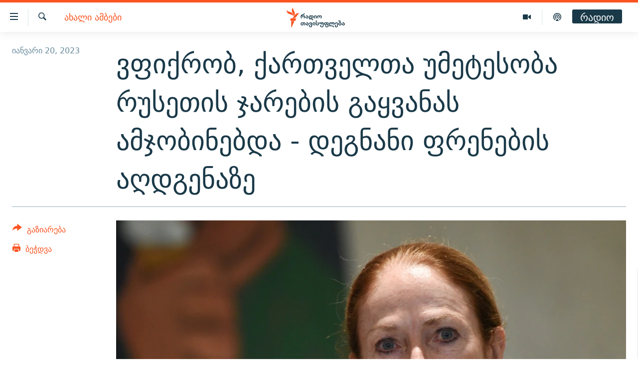

--- FILE ---
content_type: text/html; charset=utf-8
request_url: https://www.radiotavisupleba.ge/a/32232381.html/
body_size: 14070
content:

<!DOCTYPE html>
<html lang="ka" dir="ltr" class="no-js">
<head>
<link href="/Content/responsive/RFE/ka-GE/RFE-ka-GE.css?&amp;av=0.0.0.0&amp;cb=370" rel="stylesheet"/>
<script src="//tags.radiotavisupleba.ge/rferl-pangea/prod/utag.sync.js"></script> <script type='text/javascript' src='https://www.youtube.com/iframe_api' async></script>
<link rel="manifest" href="/manifest.json">
<script type="text/javascript">
//a general 'js' detection, must be on top level in <head>, due to CSS performance
document.documentElement.className = "js";
var cacheBuster = "370";
var appBaseUrl = "/";
var imgEnhancerBreakpoints = [0, 144, 256, 408, 650, 1023, 1597];
var isLoggingEnabled = false;
var isPreviewPage = false;
var isLivePreviewPage = false;
if (!isPreviewPage) {
window.RFE = window.RFE || {};
window.RFE.cacheEnabledByParam = window.location.href.indexOf('nocache=1') === -1;
const url = new URL(window.location.href);
const params = new URLSearchParams(url.search);
// Remove the 'nocache' parameter
params.delete('nocache');
// Update the URL without the 'nocache' parameter
url.search = params.toString();
window.history.replaceState(null, '', url.toString());
} else {
window.addEventListener('load', function() {
const links = window.document.links;
for (let i = 0; i < links.length; i++) {
links[i].href = '#';
links[i].target = '_self';
}
})
}
var pwaEnabled = true;
var swCacheDisabled;
</script>
<meta charset="utf-8" />
<title>ვფიქრობ, ქართველთა უმეტესობა რუსეთის ჯარების გაყვანას ამჯობინებდა - დეგნანი ფრენების აღდგენაზე
</title>
<meta name="description" content="საქართველოში ამერიკის შეერთებული შტატების ელჩის, კელი დეგნანის, განცხადებით, საქართველოს მოსახლეობის უმეტესობა რუსეთთან ფრენების აღდგენას ამჯობინებდა გაეგო, რომ რუსეთს აფხაზეთიდან და ცხინვალიდან ჯარები გაჰყავს.
&quot;საქართველოს ისტორიას ვსწავლობდი და ვიცი, რომ ის სავსეა რუსეთის მხრიდან დაპირებების..." />
<meta name="keywords" content="ახალი ამბები" />
<meta name="viewport" content="width=device-width, initial-scale=1.0" />
<meta http-equiv="X-UA-Compatible" content="IE=edge" />
<meta name="robots" content="max-image-preview:large"><meta property="fb:pages" content="189165972359" />
<link href="https://www.radiotavisupleba.ge/a/32232381.html" rel="canonical" />
<meta name="apple-mobile-web-app-title" content="რთე/რთ" />
<meta name="apple-mobile-web-app-status-bar-style" content="black" />
<meta name="apple-itunes-app" content="app-id=475986784, app-argument=//32232381.ltr" />
<meta content="ვფიქრობ, ქართველთა უმეტესობა რუსეთის ჯარების გაყვანას ამჯობინებდა - დეგნანი ფრენების აღდგენაზე
" property="og:title" />
<meta content="საქართველოში ამერიკის შეერთებული შტატების ელჩის, კელი დეგნანის, განცხადებით, საქართველოს მოსახლეობის უმეტესობა რუსეთთან ფრენების აღდგენას ამჯობინებდა გაეგო, რომ რუსეთს აფხაზეთიდან და ცხინვალიდან ჯარები გაჰყავს.
&quot;საქართველოს ისტორიას ვსწავლობდი და ვიცი, რომ ის სავსეა რუსეთის მხრიდან დაპირებების..." property="og:description" />
<meta content="article" property="og:type" />
<meta content="https://www.radiotavisupleba.ge/a/32232381.html" property="og:url" />
<meta content="რადიო თავისუფლება" property="og:site_name" />
<meta content="https://www.facebook.com/radiotavisupleba" property="article:publisher" />
<meta content="https://gdb.rferl.org/01160000-0aff-0242-eb21-08da6b1a20e9_w1200_h630.jpg" property="og:image" />
<meta content="1200" property="og:image:width" />
<meta content="630" property="og:image:height" />
<meta content="653224868037141" property="fb:app_id" />
<meta content="summary_large_image" name="twitter:card" />
<meta content="@Rtavisupleba" name="twitter:site" />
<meta content="https://gdb.rferl.org/01160000-0aff-0242-eb21-08da6b1a20e9_w1200_h630.jpg" name="twitter:image" />
<meta content="ვფიქრობ, ქართველთა უმეტესობა რუსეთის ჯარების გაყვანას ამჯობინებდა - დეგნანი ფრენების აღდგენაზე
" name="twitter:title" />
<meta content="საქართველოში ამერიკის შეერთებული შტატების ელჩის, კელი დეგნანის, განცხადებით, საქართველოს მოსახლეობის უმეტესობა რუსეთთან ფრენების აღდგენას ამჯობინებდა გაეგო, რომ რუსეთს აფხაზეთიდან და ცხინვალიდან ჯარები გაჰყავს.
&quot;საქართველოს ისტორიას ვსწავლობდი და ვიცი, რომ ის სავსეა რუსეთის მხრიდან დაპირებების..." name="twitter:description" />
<link rel="amphtml" href="https://www.radiotavisupleba.ge/amp/32232381.html" />
<script type="application/ld+json">{"articleSection":"ახალი ამბები","isAccessibleForFree":true,"headline":"ვფიქრობ, ქართველთა უმეტესობა რუსეთის ჯარების გაყვანას ამჯობინებდა - დეგნანი ფრენების აღდგენაზე\n","inLanguage":"ka-GE","keywords":"ახალი ამბები","author":{"@type":"Person","name":"რადიო თავისუფლება"},"datePublished":"2023-01-20 13:14:42Z","dateModified":"2023-01-20 13:35:36Z","publisher":{"logo":{"width":512,"height":220,"@type":"ImageObject","url":"https://www.radiotavisupleba.ge/Content/responsive/RFE/ka-GE/img/logo.png"},"@type":"NewsMediaOrganization","url":"https://www.radiotavisupleba.ge","sameAs":["https://facebook.com/radiotavisupleba","https://twitter.com/Rtavisupleba","https://www.youtube.com/user/RadioTavisupleba","http://www.myvideo.ge/?user_id=589410 ","https://www.instagram.com/tavisupleba/","https://www.threads.net/@tavisupleba"],"name":"რადიო თავისუფლება","alternateName":""},"@context":"https://schema.org","@type":"NewsArticle","mainEntityOfPage":"https://www.radiotavisupleba.ge/a/32232381.html","url":"https://www.radiotavisupleba.ge/a/32232381.html","description":"საქართველოში ამერიკის შეერთებული შტატების ელჩის, კელი დეგნანის, განცხადებით, საქართველოს მოსახლეობის უმეტესობა რუსეთთან ფრენების აღდგენას ამჯობინებდა გაეგო, რომ რუსეთს აფხაზეთიდან და ცხინვალიდან ჯარები გაჰყავს.\r\n \u0022საქართველოს ისტორიას ვსწავლობდი და ვიცი, რომ ის სავსეა რუსეთის მხრიდან დაპირებების...","image":{"width":1080,"height":608,"@type":"ImageObject","url":"https://gdb.rferl.org/01160000-0aff-0242-eb21-08da6b1a20e9_w1080_h608.jpg"},"name":"ვფიქრობ, ქართველთა უმეტესობა რუსეთის ჯარების გაყვანას ამჯობინებდა - დეგნანი ფრენების აღდგენაზე\n"}</script>
<script src="/Scripts/responsive/infographics.b?v=dVbZ-Cza7s4UoO3BqYSZdbxQZVF4BOLP5EfYDs4kqEo1&amp;av=0.0.0.0&amp;cb=370"></script>
<script src="/Scripts/responsive/loader.b?v=Q26XNwrL6vJYKjqFQRDnx01Lk2pi1mRsuLEaVKMsvpA1&amp;av=0.0.0.0&amp;cb=370"></script>
<link rel="icon" type="image/svg+xml" href="/Content/responsive/RFE/img/webApp/favicon.svg" />
<link rel="alternate icon" href="/Content/responsive/RFE/img/webApp/favicon.ico" />
<link rel="mask-icon" color="#ea6903" href="/Content/responsive/RFE/img/webApp/favicon_safari.svg" />
<link rel="apple-touch-icon" sizes="152x152" href="/Content/responsive/RFE/img/webApp/ico-152x152.png" />
<link rel="apple-touch-icon" sizes="144x144" href="/Content/responsive/RFE/img/webApp/ico-144x144.png" />
<link rel="apple-touch-icon" sizes="114x114" href="/Content/responsive/RFE/img/webApp/ico-114x114.png" />
<link rel="apple-touch-icon" sizes="72x72" href="/Content/responsive/RFE/img/webApp/ico-72x72.png" />
<link rel="apple-touch-icon-precomposed" href="/Content/responsive/RFE/img/webApp/ico-57x57.png" />
<link rel="icon" sizes="192x192" href="/Content/responsive/RFE/img/webApp/ico-192x192.png" />
<link rel="icon" sizes="128x128" href="/Content/responsive/RFE/img/webApp/ico-128x128.png" />
<meta name="msapplication-TileColor" content="#ffffff" />
<meta name="msapplication-TileImage" content="/Content/responsive/RFE/img/webApp/ico-144x144.png" />
<link rel="preload" href="/Content/responsive/fonts/dejavu-sans_Bk_v1.woff" type="font/woff" as="font" crossorigin="anonymous" />
<link rel="alternate" type="application/rss+xml" title="RFE/RL - Top Stories [RSS]" href="/api/" />
<link rel="sitemap" type="application/rss+xml" href="/sitemap.xml" />
</head>
<body class=" nav-no-loaded cc_theme pg-article print-lay-article js-category-to-nav nojs-images ">
<script type="text/javascript" >
var analyticsData = {url:"https://www.radiotavisupleba.ge/a/32232381.html",property_id:"431",article_uid:"32232381",page_title:"ვფიქრობ, ქართველთა უმეტესობა რუსეთის ჯარების გაყვანას ამჯობინებდა - დეგნანი ფრენების აღდგენაზე\n",page_type:"article",content_type:"article",subcontent_type:"article",last_modified:"2023-01-20 13:35:36Z",pub_datetime:"2023-01-20 13:14:42Z",pub_year:"2023",pub_month:"01",pub_day:"20",pub_hour:"13",pub_weekday:"Friday",section:"ახალი ამბები",english_section:"geo-news",byline:"",categories:"geo-news",domain:"www.radiotavisupleba.ge",language:"Georgian",language_service:"RFERL Georgian",platform:"web",copied:"no",copied_article:"",copied_title:"",runs_js:"Yes",cms_release:"8.44.0.0.370",enviro_type:"prod",slug:"",entity:"RFE",short_language_service:"GEO",platform_short:"W",page_name:"ვფიქრობ, ქართველთა უმეტესობა რუსეთის ჯარების გაყვანას ამჯობინებდა - დეგნანი ფრენების აღდგენაზე\n"};
</script>
<noscript><iframe src="https://www.googletagmanager.com/ns.html?id=GTM-WXZBPZ" height="0" width="0" style="display:none;visibility:hidden"></iframe></noscript><script type="text/javascript" data-cookiecategory="analytics">
var gtmEventObject = Object.assign({}, analyticsData, {event: 'page_meta_ready'});window.dataLayer = window.dataLayer || [];window.dataLayer.push(gtmEventObject);
if (top.location === self.location) { //if not inside of an IFrame
var renderGtm = "true";
if (renderGtm === "true") {
(function(w,d,s,l,i){w[l]=w[l]||[];w[l].push({'gtm.start':new Date().getTime(),event:'gtm.js'});var f=d.getElementsByTagName(s)[0],j=d.createElement(s),dl=l!='dataLayer'?'&l='+l:'';j.async=true;j.src='//www.googletagmanager.com/gtm.js?id='+i+dl;f.parentNode.insertBefore(j,f);})(window,document,'script','dataLayer','GTM-WXZBPZ');
}
}
</script>
<!--Analytics tag js version start-->
<script type="text/javascript" data-cookiecategory="analytics">
var utag_data = Object.assign({}, analyticsData, {});
if(typeof(TealiumTagFrom)==='function' && typeof(TealiumTagSearchKeyword)==='function') {
var utag_from=TealiumTagFrom();var utag_searchKeyword=TealiumTagSearchKeyword();
if(utag_searchKeyword!=null && utag_searchKeyword!=='' && utag_data["search_keyword"]==null) utag_data["search_keyword"]=utag_searchKeyword;if(utag_from!=null && utag_from!=='') utag_data["from"]=TealiumTagFrom();}
if(window.top!== window.self&&utag_data.page_type==="snippet"){utag_data.page_type = 'iframe';}
try{if(window.top!==window.self&&window.self.location.hostname===window.top.location.hostname){utag_data.platform = 'self-embed';utag_data.platform_short = 'se';}}catch(e){if(window.top!==window.self&&window.self.location.search.includes("platformType=self-embed")){utag_data.platform = 'cross-promo';utag_data.platform_short = 'cp';}}
(function(a,b,c,d){ a="https://tags.radiotavisupleba.ge/rferl-pangea/prod/utag.js"; b=document;c="script";d=b.createElement(c);d.src=a;d.type="text/java"+c;d.async=true; a=b.getElementsByTagName(c)[0];a.parentNode.insertBefore(d,a); })();
</script>
<!--Analytics tag js version end-->
<!-- Analytics tag management NoScript -->
<noscript>
<img style="position: absolute; border: none;" src="https://ssc.radiotavisupleba.ge/b/ss/bbgprod,bbgentityrferl/1/G.4--NS/745980453?pageName=rfe%3ageo%3aw%3aarticle%3a%e1%83%95%e1%83%a4%e1%83%98%e1%83%a5%e1%83%a0%e1%83%9d%e1%83%91%2c%20%e1%83%a5%e1%83%90%e1%83%a0%e1%83%97%e1%83%95%e1%83%94%e1%83%9a%e1%83%97%e1%83%90%20%e1%83%a3%e1%83%9b%e1%83%94%e1%83%a2%e1%83%94%e1%83%a1%e1%83%9d%e1%83%91%e1%83%90%20%e1%83%a0%e1%83%a3%e1%83%a1%e1%83%94%e1%83%97%e1%83%98%e1%83%a1%20%e1%83%af%e1%83%90%e1%83%a0%e1%83%94%e1%83%91%e1%83%98%e1%83%a1%20%e1%83%92%e1%83%90%e1%83%a7%e1%83%95%e1%83%90%e1%83%9c%e1%83%90%e1%83%a1%20%e1%83%90%e1%83%9b%e1%83%af%e1%83%9d%e1%83%91%e1%83%98%e1%83%9c%e1%83%94%e1%83%91%e1%83%93%e1%83%90%20-%20%e1%83%93%e1%83%94%e1%83%92%e1%83%9c%e1%83%90%e1%83%9c%e1%83%98%20%e1%83%a4%e1%83%a0%e1%83%94%e1%83%9c%e1%83%94%e1%83%91%e1%83%98%e1%83%a1%20%e1%83%90%e1%83%a6%e1%83%93%e1%83%92%e1%83%94%e1%83%9c%e1%83%90%e1%83%96%e1%83%94%0a&amp;c6=%e1%83%95%e1%83%a4%e1%83%98%e1%83%a5%e1%83%a0%e1%83%9d%e1%83%91%2c%20%e1%83%a5%e1%83%90%e1%83%a0%e1%83%97%e1%83%95%e1%83%94%e1%83%9a%e1%83%97%e1%83%90%20%e1%83%a3%e1%83%9b%e1%83%94%e1%83%a2%e1%83%94%e1%83%a1%e1%83%9d%e1%83%91%e1%83%90%20%e1%83%a0%e1%83%a3%e1%83%a1%e1%83%94%e1%83%97%e1%83%98%e1%83%a1%20%e1%83%af%e1%83%90%e1%83%a0%e1%83%94%e1%83%91%e1%83%98%e1%83%a1%20%e1%83%92%e1%83%90%e1%83%a7%e1%83%95%e1%83%90%e1%83%9c%e1%83%90%e1%83%a1%20%e1%83%90%e1%83%9b%e1%83%af%e1%83%9d%e1%83%91%e1%83%98%e1%83%9c%e1%83%94%e1%83%91%e1%83%93%e1%83%90%20-%20%e1%83%93%e1%83%94%e1%83%92%e1%83%9c%e1%83%90%e1%83%9c%e1%83%98%20%e1%83%a4%e1%83%a0%e1%83%94%e1%83%9c%e1%83%94%e1%83%91%e1%83%98%e1%83%a1%20%e1%83%90%e1%83%a6%e1%83%93%e1%83%92%e1%83%94%e1%83%9c%e1%83%90%e1%83%96%e1%83%94%0a&amp;v36=8.44.0.0.370&amp;v6=D=c6&amp;g=https%3a%2f%2fwww.radiotavisupleba.ge%2fa%2f32232381.html&amp;c1=D=g&amp;v1=D=g&amp;events=event1,event52&amp;c16=rferl%20georgian&amp;v16=D=c16&amp;c5=geo-news&amp;v5=D=c5&amp;ch=%e1%83%90%e1%83%ae%e1%83%90%e1%83%9a%e1%83%98%20%e1%83%90%e1%83%9b%e1%83%91%e1%83%94%e1%83%91%e1%83%98&amp;c15=georgian&amp;v15=D=c15&amp;c4=article&amp;v4=D=c4&amp;c14=32232381&amp;v14=D=c14&amp;v20=no&amp;c17=web&amp;v17=D=c17&amp;mcorgid=518abc7455e462b97f000101%40adobeorg&amp;server=www.radiotavisupleba.ge&amp;pageType=D=c4&amp;ns=bbg&amp;v29=D=server&amp;v25=rfe&amp;v30=431&amp;v105=D=User-Agent " alt="analytics" width="1" height="1" /></noscript>
<!-- End of Analytics tag management NoScript -->
<!--*** Accessibility links - For ScreenReaders only ***-->
<section>
<div class="sr-only">
<h2>Accessibility links</h2>
<ul>
<li><a href="#content" data-disable-smooth-scroll="1">მთავარ შინაარსზე დაბრუნება</a></li>
<li><a href="#navigation" data-disable-smooth-scroll="1">მთავარ ნავიგაციაზე დაბრუნება</a></li>
<li><a href="#txtHeaderSearch" data-disable-smooth-scroll="1">ძიებაზე დაბრუნება</a></li>
</ul>
</div>
</section>
<div class="fb-quote"></div>
<div dir="ltr">
<div id="page">
<aside>
<div class="c-lightbox overlay-modal">
<div class="c-lightbox__intro">
<h2 class="c-lightbox__intro-title"></h2>
<button class="btn btn--rounded c-lightbox__btn c-lightbox__intro-next" title="შემდეგი">
<span class="ico ico--rounded ico-chevron-forward"></span>
<span class="sr-only">შემდეგი</span>
</button>
</div>
<div class="c-lightbox__nav">
<button class="btn btn--rounded c-lightbox__btn c-lightbox__btn--close" title="დახურეთ">
<span class="ico ico--rounded ico-close"></span>
<span class="sr-only">დახურეთ</span>
</button>
<button class="btn btn--rounded c-lightbox__btn c-lightbox__btn--prev" title="წინა">
<span class="ico ico--rounded ico-chevron-backward"></span>
<span class="sr-only">წინა</span>
</button>
<button class="btn btn--rounded c-lightbox__btn c-lightbox__btn--next" title="შემდეგი">
<span class="ico ico--rounded ico-chevron-forward"></span>
<span class="sr-only">შემდეგი</span>
</button>
</div>
<div class="c-lightbox__content-wrap">
<figure class="c-lightbox__content">
<span class="c-spinner c-spinner--lightbox">
<img src="/Content/responsive/img/player-spinner.png"
alt="please wait"
title="please wait" />
</span>
<div class="c-lightbox__img">
<div class="thumb">
<img src="" alt="" />
</div>
</div>
<figcaption>
<div class="c-lightbox__info c-lightbox__info--foot">
<span class="c-lightbox__counter"></span>
<span class="caption c-lightbox__caption"></span>
</div>
</figcaption>
</figure>
</div>
<div class="hidden">
<div class="content-advisory__box content-advisory__box--lightbox">
<span class="content-advisory__box-text">ფოტოს შინაარსი შეიძლება აგრესიულად ან უსიამოვნოდ ჩათვალოთ</span>
<button class="btn btn--transparent content-advisory__box-btn m-t-md" value="text" type="button">
<span class="btn__text">
დააჭირეთ სანახავად
</span>
</button>
</div>
</div>
</div>
<div class="print-dialogue">
<div class="container">
<h3 class="print-dialogue__title section-head">Print Options:</h3>
<div class="print-dialogue__opts">
<ul class="print-dialogue__opt-group">
<li class="form__group form__group--checkbox">
<input class="form__check " id="checkboxImages" name="checkboxImages" type="checkbox" checked="checked" />
<label for="checkboxImages" class="form__label m-t-md">Images</label>
</li>
<li class="form__group form__group--checkbox">
<input class="form__check " id="checkboxMultimedia" name="checkboxMultimedia" type="checkbox" checked="checked" />
<label for="checkboxMultimedia" class="form__label m-t-md">Multimedia</label>
</li>
</ul>
<ul class="print-dialogue__opt-group">
<li class="form__group form__group--checkbox">
<input class="form__check " id="checkboxEmbedded" name="checkboxEmbedded" type="checkbox" checked="checked" />
<label for="checkboxEmbedded" class="form__label m-t-md">Embedded Content</label>
</li>
<li class="hidden">
<input class="form__check " id="checkboxComments" name="checkboxComments" type="checkbox" />
<label for="checkboxComments" class="form__label m-t-md"> Comments</label>
</li>
</ul>
</div>
<div class="print-dialogue__buttons">
<button class="btn btn--secondary close-button" type="button" title="გაუქმება">
<span class="btn__text ">გაუქმება</span>
</button>
<button class="btn btn-cust-print m-l-sm" type="button" title="ბეჭდვა">
<span class="btn__text ">ბეჭდვა</span>
</button>
</div>
</div>
</div>
<div class="ctc-message pos-fix">
<div class="ctc-message__inner">Link has been copied to clipboard</div>
</div>
</aside>
<div class="hdr-20 hdr-20--big">
<div class="hdr-20__inner">
<div class="hdr-20__max pos-rel">
<div class="hdr-20__side hdr-20__side--primary d-flex">
<label data-for="main-menu-ctrl" data-switcher-trigger="true" data-switch-target="main-menu-ctrl" class="burger hdr-trigger pos-rel trans-trigger" data-trans-evt="click" data-trans-id="menu">
<span class="ico ico-close hdr-trigger__ico hdr-trigger__ico--close burger__ico burger__ico--close"></span>
<span class="ico ico-menu hdr-trigger__ico hdr-trigger__ico--open burger__ico burger__ico--open"></span>
</label>
<div class="menu-pnl pos-fix trans-target" data-switch-target="main-menu-ctrl" data-trans-id="menu">
<div class="menu-pnl__inner">
<nav class="main-nav menu-pnl__item menu-pnl__item--first">
<ul class="main-nav__list accordeon" data-analytics-tales="false" data-promo-name="link" data-location-name="nav,secnav">
<li class="main-nav__item">
<a class="main-nav__item-name main-nav__item-name--link" href="/news" title="ახალი ამბები" data-item-name="geo-news" >ახალი ამბები</a>
</li>
<li class="main-nav__item accordeon__item" data-switch-target="menu-item-1762">
<label class="main-nav__item-name main-nav__item-name--label accordeon__control-label" data-switcher-trigger="true" data-for="menu-item-1762">
თემები
<span class="ico ico-chevron-down main-nav__chev"></span>
</label>
<div class="main-nav__sub-list">
<a class="main-nav__item-name main-nav__item-name--link main-nav__item-name--sub" href="/politics" title="პოლიტიკა" data-item-name="geo-politics" >პოლიტიკა</a>
<a class="main-nav__item-name main-nav__item-name--link main-nav__item-name--sub" href="/ეკონომიკა" title="ეკონომიკა" data-item-name="geo-economics" >ეკონომიკა</a>
<a class="main-nav__item-name main-nav__item-name--link main-nav__item-name--sub" href="/z/1008" title="საზოგადოება" data-item-name="geo-society" >საზოგადოება</a>
<a class="main-nav__item-name main-nav__item-name--link main-nav__item-name--sub" href="/z/1016" title="კულტურა" data-item-name="geo-culture" >კულტურა</a>
<a class="main-nav__item-name main-nav__item-name--link main-nav__item-name--sub" href="/z/1015" title="სპორტი" data-item-name="geo-sports" >სპორტი</a>
</div>
</li>
<li class="main-nav__item">
<a class="main-nav__item-name main-nav__item-name--link" href="/p/7485.html" title="ვიდეო" data-item-name="video-page" >ვიდეო</a>
</li>
<li class="main-nav__item">
<a class="main-nav__item-name main-nav__item-name--link" href="/p/6096.html" title="ბლოგები" data-item-name="our-bloggers-section" >ბლოგები</a>
</li>
<li class="main-nav__item accordeon__item" data-switch-target="menu-item-2793">
<label class="main-nav__item-name main-nav__item-name--label accordeon__control-label" data-switcher-trigger="true" data-for="menu-item-2793">
პოდკასტები
<span class="ico ico-chevron-down main-nav__chev"></span>
</label>
<div class="main-nav__sub-list">
<a class="main-nav__item-name main-nav__item-name--link main-nav__item-name--sub" href="/z/21364" title="ასათიანის კუთხე" data-item-name="asatiani-corner" >ასათიანის კუთხე</a>
<a class="main-nav__item-name main-nav__item-name--link main-nav__item-name--sub" href="/z/18711" title="ნიკოს პოდკასტი" data-item-name="nikos-podcast" >ნიკოს პოდკასტი</a>
<a class="main-nav__item-name main-nav__item-name--link main-nav__item-name--sub" href="/z/23073" title="60 დეციბელი" data-item-name="sixty-db" >60 დეციბელი</a>
<a class="main-nav__item-name main-nav__item-name--link main-nav__item-name--sub" href="/z/23022" title="განკითხვის დღე" data-item-name="jimi-da-niko" >განკითხვის დღე</a>
<a class="main-nav__item-name main-nav__item-name--link main-nav__item-name--sub" href="/z/18710" title="დილის საუბრები" data-item-name="morning-talks" >დილის საუბრები</a>
<a class="main-nav__item-name main-nav__item-name--link main-nav__item-name--sub" href="/z/22330" title="მოლაპარაკე ტექსტები" data-item-name="speaking-text" >მოლაპარაკე ტექსტები</a>
<a class="main-nav__item-name main-nav__item-name--link main-nav__item-name--sub" href="/z/22405" title="შინ - უცხოეთში" data-item-name="podcast-at-home-abroad" >შინ - უცხოეთში</a>
<a class="main-nav__item-name main-nav__item-name--link main-nav__item-name--sub" href="/z/21302" title="ლიტერატურული წახნაგები" data-item-name="literaturuli-tsakhnagebi" >ლიტერატურული წახნაგები</a>
<a class="main-nav__item-name main-nav__item-name--link main-nav__item-name--sub" href="/z/22766" title="ამერიკული მოთხრობა" data-item-name="american-story" >ამერიკული მოთხრობა</a>
<a class="main-nav__item-name main-nav__item-name--link main-nav__item-name--sub" href="/z/23672" title="იმპერია და რადიო" data-item-name="imperia-da-radio" >იმპერია და რადიო</a>
</div>
</li>
<li class="main-nav__item accordeon__item" data-switch-target="menu-item-2783">
<label class="main-nav__item-name main-nav__item-name--label accordeon__control-label" data-switcher-trigger="true" data-for="menu-item-2783">
გადაცემები
<span class="ico ico-chevron-down main-nav__chev"></span>
</label>
<div class="main-nav__sub-list">
<a class="main-nav__item-name main-nav__item-name--link main-nav__item-name--sub" href="/თავისუფლების-მონიტორი" title="თავისუფლების მონიტორი" data-item-name="liberty-monitor" >თავისუფლების მონიტორი</a>
<a class="main-nav__item-name main-nav__item-name--link main-nav__item-name--sub" href="/z/22516" title="ფენოვანი - 2.10" data-item-name="phenovani-2-10" >ფენოვანი - 2.10</a>
</div>
</li>
<li class="main-nav__item">
<a class="main-nav__item-name main-nav__item-name--link" href="/თავისუფალი-სივრცე" title="თქვენი პუბლიკაციები" data-item-name="free-space" >თქვენი პუბლიკაციები</a>
</li>
<li class="main-nav__item accordeon__item" data-switch-target="menu-item-2773">
<label class="main-nav__item-name main-nav__item-name--label accordeon__control-label" data-switcher-trigger="true" data-for="menu-item-2773">
პროექტები
<span class="ico ico-chevron-down main-nav__chev"></span>
</label>
<div class="main-nav__sub-list">
<a class="main-nav__item-name main-nav__item-name--link main-nav__item-name--sub" href="https://www.radiotavisupleba.ge/a/31805288.html" title="უკრაინაში დაღუპული ქართველი მებრძოლები - 2022" >უკრაინაში დაღუპული ქართველი მებრძოლები - 2022</a>
<a class="main-nav__item-name main-nav__item-name--link main-nav__item-name--sub" href="https://www.radiotavisupleba.ge/a/vizualizacia-asi-clis-chemdeg-sapartvelos-pirveli-damoukidebeli-respublika/29230348.html" title="დამოუკიდებლობის 100 წელი" >დამოუკიდებლობის 100 წელი</a>
<a class="main-nav__item-name main-nav__item-name--link main-nav__item-name--sub" href="https://www.radiotavisupleba.ge/a/%E1%83%A9%E1%83%94%E1%83%9B%E1%83%98-%E1%83%A1%E1%83%98%E1%83%99%E1%83%95%E1%83%93%E1%83%98%E1%83%9A%E1%83%98%E1%83%A1-%E1%83%9B%E1%83%98%E1%83%96%E1%83%94%E1%83%96%E1%83%98%E1%83%90-covid-19/30994583.html" title="ჩემი სიკვდილის მიზეზია COVID-19" >ჩემი სიკვდილის მიზეზია COVID-19</a>
<a class="main-nav__item-name main-nav__item-name--link main-nav__item-name--sub" href="/თეთრმეტი-წელი-თერთმეტი-ამბავი" title="11 წელი - 11 ამბავი" data-item-name="stories-about-august-war" >11 წელი - 11 ამბავი</a>
<a class="main-nav__item-name main-nav__item-name--link main-nav__item-name--sub" href="https://www.radiotavisupleba.ge/a/%E1%83%A1%E1%83%90%E1%83%9E%E1%83%90%E1%83%A0%E1%83%9A%E1%83%90%E1%83%9B%E1%83%94%E1%83%9C%E1%83%A2%E1%83%9D-%E1%83%90%E1%83%A0%E1%83%A9%E1%83%94%E1%83%95%E1%83%9C%E1%83%94%E1%83%91%E1%83%98%E1%83%A1-%E1%83%98%E1%83%A1%E1%83%A2%E1%83%9D%E1%83%A0%E1%83%98%E1%83%90-%E1%83%A1%E1%83%90%E1%83%A5%E1%83%90%E1%83%A0%E1%83%97%E1%83%95%E1%83%94%E1%83%9A%E1%83%9D%E1%83%A8%E1%83%98/30916765.html" title="საპარლამენტო არჩევნების ისტორია" target="_blank" rel="noopener">საპარლამენტო არჩევნების ისტორია</a>
<a class="main-nav__item-name main-nav__item-name--link main-nav__item-name--sub" href="https://www.radiotavisupleba.ge/a/%E1%83%91%E1%83%90%E1%83%95%E1%83%A8%E1%83%95%E1%83%94%E1%83%91%E1%83%98-%E1%83%9E%E1%83%A0%E1%83%9D%E1%83%A1%E1%83%A2%E1%83%98%E1%83%A2%E1%83%A3%E1%83%AA%E1%83%98%E1%83%90%E1%83%A8%E1%83%98-%E1%83%90%E1%83%9B%E1%83%9D%E1%83%A3%E1%83%97%E1%83%A5%E1%83%9B%E1%83%94%E1%83%9A%E1%83%98-%E1%83%90%E1%83%9B%E1%83%91%E1%83%90%E1%83%95%E1%83%98/30758705.html" title="ბავშვები პროსტიტუციაში - ამოუთქმელი ამბავი" target="_blank" rel="noopener">ბავშვები პროსტიტუციაში - ამოუთქმელი ამბავი</a>
<a class="main-nav__item-name main-nav__item-name--link main-nav__item-name--sub" href="https://www.radiotavisupleba.ge/a/%E1%83%93%E1%83%90%E1%83%A8%E1%83%90%E1%83%95%E1%83%94%E1%83%91%E1%83%A3%E1%83%9A%E1%83%94%E1%83%91%E1%83%98-20-%E1%83%98%E1%83%95%E1%83%9C%E1%83%98%E1%83%A1%E1%83%98/30681664.html" title="5 ამბავი - 20 ივნისს დაშავებულები" target="_blank" rel="noopener">5 ამბავი - 20 ივნისს დაშავებულები</a>
<a class="main-nav__item-name main-nav__item-name--link main-nav__item-name--sub" href="https://augustwar.radiotavisupleba.ge/#intro" title="აგვისტოს ომი" >აგვისტოს ომი</a>
<a class="main-nav__item-name main-nav__item-name--link main-nav__item-name--sub" href="https://www.radiotavisupleba.ge/a/31896300.html" title="Привет კულტურა" >Привет კულტურა</a>
</div>
</li>
</ul>
</nav>
<div class="menu-pnl__item">
<a href="https://www.ekhokavkaza.com" class="menu-pnl__item-link" alt="ЭХО КАВКАЗА">ЭХО КАВКАЗА</a>
</div>
<div class="menu-pnl__item menu-pnl__item--social">
<h5 class="menu-pnl__sub-head">გამოიწერე</h5>
<a href="https://facebook.com/radiotavisupleba" title="მოგვდიეთ Facebook-ზე" data-analytics-text="follow_on_facebook" class="btn btn--rounded btn--social-inverted menu-pnl__btn js-social-btn btn-facebook" target="_blank" rel="noopener">
<span class="ico ico-facebook-alt ico--rounded"></span>
</a>
<a href="https://twitter.com/Rtavisupleba" title="მოგვდიეთ Twitter-ზე" data-analytics-text="follow_on_twitter" class="btn btn--rounded btn--social-inverted menu-pnl__btn js-social-btn btn-twitter" target="_blank" rel="noopener">
<span class="ico ico-twitter ico--rounded"></span>
</a>
<a href="https://www.youtube.com/user/RadioTavisupleba" title="მოგვდიეთ Youtube-ზე" data-analytics-text="follow_on_youtube" class="btn btn--rounded btn--social-inverted menu-pnl__btn js-social-btn btn-youtube" target="_blank" rel="noopener">
<span class="ico ico-youtube ico--rounded"></span>
</a>
<a href="http://www.myvideo.ge/?user_id=589410 " title="Follow on My Video" data-analytics-text="follow_on_my_video" class="btn btn--rounded btn--social-inverted menu-pnl__btn js-social-btn btn-my-video" target="_blank" rel="noopener">
<span class="ico ico-my-video ico--rounded"></span>
</a>
<a href="https://www.instagram.com/tavisupleba/" title="მოგვდიეთ ინსტაგრამზე" data-analytics-text="follow_on_instagram" class="btn btn--rounded btn--social-inverted menu-pnl__btn js-social-btn btn-instagram" target="_blank" rel="noopener">
<span class="ico ico-instagram ico--rounded"></span>
</a>
<a href="https://www.threads.net/@tavisupleba" title="Follow us on Threads" data-analytics-text="follow_on_threads" class="btn btn--rounded btn--social-inverted menu-pnl__btn js-social-btn btn-threads" target="_blank" rel="noopener">
<span class="ico ico-threads ico--rounded"></span>
</a>
</div>
<div class="menu-pnl__item">
<a href="/navigation/allsites" class="menu-pnl__item-link">
<span class="ico ico-languages "></span>
რთე/რთ-ის ყველა საიტი
</a>
</div>
</div>
</div>
<label data-for="top-search-ctrl" data-switcher-trigger="true" data-switch-target="top-search-ctrl" class="top-srch-trigger hdr-trigger">
<span class="ico ico-close hdr-trigger__ico hdr-trigger__ico--close top-srch-trigger__ico top-srch-trigger__ico--close"></span>
<span class="ico ico-search hdr-trigger__ico hdr-trigger__ico--open top-srch-trigger__ico top-srch-trigger__ico--open"></span>
</label>
<div class="srch-top srch-top--in-header" data-switch-target="top-search-ctrl">
<div class="container">
<form action="/s" class="srch-top__form srch-top__form--in-header" id="form-topSearchHeader" method="get" role="search"><label for="txtHeaderSearch" class="sr-only">ძიება</label>
<input type="text" id="txtHeaderSearch" name="k" placeholder="მოსაძებნი ტექსტი" accesskey="s" value="" class="srch-top__input analyticstag-event" onkeydown="if (event.keyCode === 13) { FireAnalyticsTagEventOnSearch('search', $dom.get('#txtHeaderSearch')[0].value) }" />
<button title="ძიება" type="submit" class="btn btn--top-srch analyticstag-event" onclick="FireAnalyticsTagEventOnSearch('search', $dom.get('#txtHeaderSearch')[0].value) ">
<span class="ico ico-search"></span>
</button></form>
</div>
</div>
<a href="/" class="main-logo-link">
<img src="/Content/responsive/RFE/ka-GE/img/logo-compact.svg" class="main-logo main-logo--comp" alt="რადიო თავისუფლება">
<img src="/Content/responsive/RFE/ka-GE/img/logo.svg" class="main-logo main-logo--big" alt="რადიო თავისუფლება">
</a>
</div>
<div class="hdr-20__side hdr-20__side--secondary d-flex">
<a href="https://www.radiotavisupleba.ge/p/7619.html" title="Podcast" class="hdr-20__secondary-item" data-item-name="podcast">
<span class="ico ico-podcast hdr-20__secondary-icon"></span>
</a>
<a href="/p/7485.html" title="Video" class="hdr-20__secondary-item" data-item-name="video">
<span class="ico ico-video hdr-20__secondary-icon"></span>
</a>
<a href="/s" title="ძიება" class="hdr-20__secondary-item hdr-20__secondary-item--search" data-item-name="search">
<span class="ico ico-search hdr-20__secondary-icon hdr-20__secondary-icon--search"></span>
</a>
<div class="hdr-20__secondary-item live-b-drop">
<div class="live-b-drop__off">
<a href="/live/audio/67" class="live-b-drop__link" title="რადიო" data-item-name="live">
<span class="badge badge--live-btn badge--live-btn-off">
რადიო
</span>
</a>
</div>
<div class="live-b-drop__on hidden">
<label data-for="live-ctrl" data-switcher-trigger="true" data-switch-target="live-ctrl" class="live-b-drop__label pos-rel">
<span class="badge badge--live badge--live-btn">
რადიო
</span>
<span class="ico ico-close live-b-drop__label-ico live-b-drop__label-ico--close"></span>
</label>
<div class="live-b-drop__panel" id="targetLivePanelDiv" data-switch-target="live-ctrl"></div>
</div>
</div>
<div class="srch-bottom">
<form action="/s" class="srch-bottom__form d-flex" id="form-bottomSearch" method="get" role="search"><label for="txtSearch" class="sr-only">ძიება</label>
<input type="search" id="txtSearch" name="k" placeholder="მოსაძებნი ტექსტი" accesskey="s" value="" class="srch-bottom__input analyticstag-event" onkeydown="if (event.keyCode === 13) { FireAnalyticsTagEventOnSearch('search', $dom.get('#txtSearch')[0].value) }" />
<button title="ძიება" type="submit" class="btn btn--bottom-srch analyticstag-event" onclick="FireAnalyticsTagEventOnSearch('search', $dom.get('#txtSearch')[0].value) ">
<span class="ico ico-search"></span>
</button></form>
</div>
</div>
<img src="/Content/responsive/RFE/ka-GE/img/logo-print.gif" class="logo-print" alt="რადიო თავისუფლება">
<img src="/Content/responsive/RFE/ka-GE/img/logo-print_color.png" class="logo-print logo-print--color" alt="რადიო თავისუფლება">
</div>
</div>
</div>
<script>
if (document.body.className.indexOf('pg-home') > -1) {
var nav2In = document.querySelector('.hdr-20__inner');
var nav2Sec = document.querySelector('.hdr-20__side--secondary');
var secStyle = window.getComputedStyle(nav2Sec);
if (nav2In && window.pageYOffset < 150 && secStyle['position'] !== 'fixed') {
nav2In.classList.add('hdr-20__inner--big')
}
}
</script>
<div class="c-hlights c-hlights--breaking c-hlights--no-item" data-hlight-display="mobile,desktop">
<div class="c-hlights__wrap container p-0">
<div class="c-hlights__nav">
<a role="button" href="#" title="წინა">
<span class="ico ico-chevron-backward m-0"></span>
<span class="sr-only">წინა</span>
</a>
<a role="button" href="#" title="შემდეგი">
<span class="ico ico-chevron-forward m-0"></span>
<span class="sr-only">შემდეგი</span>
</a>
</div>
<span class="c-hlights__label">
<span class="">Breaking News</span>
<span class="switcher-trigger">
<label data-for="more-less-1" data-switcher-trigger="true" class="switcher-trigger__label switcher-trigger__label--more p-b-0" title="მეტი აჩვენე">
<span class="ico ico-chevron-down"></span>
</label>
<label data-for="more-less-1" data-switcher-trigger="true" class="switcher-trigger__label switcher-trigger__label--less p-b-0" title="ნაკლები აჩვენე">
<span class="ico ico-chevron-up"></span>
</label>
</span>
</span>
<ul class="c-hlights__items switcher-target" data-switch-target="more-less-1">
</ul>
</div>
</div> <div id="content">
<main class="container">
<div class="hdr-container">
<div class="row">
<div class="col-category col-xs-12 col-md-2 pull-left"> <div class="category js-category">
<a class="" href="/news">ახალი ამბები</a> </div>
</div><div class="col-title col-xs-12 col-md-10 pull-right"> <h1 class="title pg-title">
ვფიქრობ, ქართველთა უმეტესობა რუსეთის ჯარების გაყვანას ამჯობინებდა - დეგნანი ფრენების აღდგენაზე
</h1>
</div><div class="col-publishing-details col-xs-12 col-sm-12 col-md-2 pull-left"> <div class="publishing-details ">
<div class="published">
<span class="date" >
<time pubdate="pubdate" datetime="2023-01-20T17:14:42+04:00">
იანვარი 20, 2023
</time>
</span>
</div>
</div>
</div><div class="col-lg-12 separator"> <div class="separator">
<hr class="title-line" />
</div>
</div><div class="col-multimedia col-xs-12 col-md-10 pull-right"> <div class="cover-media">
<figure class="media-image js-media-expand">
<div class="img-wrap">
<div class="thumb thumb16_9">
<img src="https://gdb.rferl.org/01160000-0aff-0242-eb21-08da6b1a20e9_w250_r1_s.jpg" alt="კელი დეგნანი, აშშ-ის ელჩი საქართველოში" />
</div>
</div>
<figcaption>
<span class="caption">კელი დეგნანი, აშშ-ის ელჩი საქართველოში</span>
</figcaption>
</figure>
</div>
</div><div class="col-xs-12 col-md-2 pull-left article-share pos-rel"> <div class="share--box">
<div class="sticky-share-container" style="display:none">
<div class="container">
<a href="https://www.radiotavisupleba.ge" id="logo-sticky-share">&nbsp;</a>
<div class="pg-title pg-title--sticky-share">
ვფიქრობ, ქართველთა უმეტესობა რუსეთის ჯარების გაყვანას ამჯობინებდა - დეგნანი ფრენების აღდგენაზე
</div>
<div class="sticked-nav-actions">
<!--This part is for sticky navigation display-->
<p class="buttons link-content-sharing p-0 ">
<button class="btn btn--link btn-content-sharing p-t-0 " id="btnContentSharing" value="text" role="Button" type="" title="სხვა სოცქსელები">
<span class="ico ico-share ico--l"></span>
<span class="btn__text ">
გაზიარება
</span>
</button>
</p>
<aside class="content-sharing js-content-sharing js-content-sharing--apply-sticky content-sharing--sticky"
role="complementary"
data-share-url="https://www.radiotavisupleba.ge/a/32232381.html" data-share-title="ვფიქრობ, ქართველთა უმეტესობა რუსეთის ჯარების გაყვანას ამჯობინებდა - დეგნანი ფრენების აღდგენაზე
" data-share-text="">
<div class="content-sharing__popover">
<h6 class="content-sharing__title">გაზიარება</h6>
<button href="#close" id="btnCloseSharing" class="btn btn--text-like content-sharing__close-btn">
<span class="ico ico-close ico--l"></span>
</button>
<ul class="content-sharing__list">
<li class="content-sharing__item">
<div class="ctc ">
<input type="text" class="ctc__input" readonly="readonly">
<a href="" js-href="https://www.radiotavisupleba.ge/a/32232381.html" class="content-sharing__link ctc__button">
<span class="ico ico-copy-link ico--rounded ico--s"></span>
<span class="content-sharing__link-text">ბმულის კოპირება</span>
</a>
</div>
</li>
<li class="content-sharing__item">
<a href="https://facebook.com/sharer.php?u=https%3a%2f%2fwww.radiotavisupleba.ge%2fa%2f32232381.html"
data-analytics-text="share_on_facebook"
title="Facebook" target="_blank"
class="content-sharing__link js-social-btn">
<span class="ico ico-facebook ico--rounded ico--s"></span>
<span class="content-sharing__link-text">Facebook</span>
</a>
</li>
<li class="content-sharing__item">
<a href="https://twitter.com/share?url=https%3a%2f%2fwww.radiotavisupleba.ge%2fa%2f32232381.html&amp;text=%e1%83%95%e1%83%a4%e1%83%98%e1%83%a5%e1%83%a0%e1%83%9d%e1%83%91%2c+%e1%83%a5%e1%83%90%e1%83%a0%e1%83%97%e1%83%95%e1%83%94%e1%83%9a%e1%83%97%e1%83%90+%e1%83%a3%e1%83%9b%e1%83%94%e1%83%a2%e1%83%94%e1%83%a1%e1%83%9d%e1%83%91%e1%83%90+%e1%83%a0%e1%83%a3%e1%83%a1%e1%83%94%e1%83%97%e1%83%98%e1%83%a1+%e1%83%af%e1%83%90%e1%83%a0%e1%83%94%e1%83%91%e1%83%98%e1%83%a1+%e1%83%92%e1%83%90%e1%83%a7%e1%83%95%e1%83%90%e1%83%9c%e1%83%90%e1%83%a1+%e1%83%90%e1%83%9b%e1%83%af%e1%83%9d%e1%83%91%e1%83%98%e1%83%9c%e1%83%94%e1%83%91%e1%83%93%e1%83%90+-+%e1%83%93%e1%83%94%e1%83%92%e1%83%9c%e1%83%90%e1%83%9c%e1%83%98+%e1%83%a4%e1%83%a0%e1%83%94%e1%83%9c%e1%83%94%e1%83%91%e1%83%98%e1%83%a1+%e1%83%90%e1%83%a6%e1%83%93%e1%83%92%e1%83%94%e1%83%9c%e1%83%90%e1%83%96%e1%83%94%0a"
data-analytics-text="share_on_twitter"
title="X (Twitter)" target="_blank"
class="content-sharing__link js-social-btn">
<span class="ico ico-twitter ico--rounded ico--s"></span>
<span class="content-sharing__link-text">X (Twitter)</span>
</a>
</li>
<li class="content-sharing__item">
<a href="https://telegram.me/share/url?url=https%3a%2f%2fwww.radiotavisupleba.ge%2fa%2f32232381.html"
data-analytics-text="share_on_telegram"
title="Telegram" target="_blank"
class="content-sharing__link js-social-btn">
<span class="ico ico-telegram ico--rounded ico--s"></span>
<span class="content-sharing__link-text">Telegram</span>
</a>
</li>
<li class="content-sharing__item">
<a href="mailto:?body=https%3a%2f%2fwww.radiotavisupleba.ge%2fa%2f32232381.html&amp;subject=ვფიქრობ, ქართველთა უმეტესობა რუსეთის ჯარების გაყვანას ამჯობინებდა - დეგნანი ფრენების აღდგენაზე
"
title="Email"
class="content-sharing__link ">
<span class="ico ico-email ico--rounded ico--s"></span>
<span class="content-sharing__link-text">Email</span>
</a>
</li>
</ul>
</div>
</aside>
</div>
</div>
</div>
<div class="links">
<p class="buttons link-content-sharing p-0 ">
<button class="btn btn--link btn-content-sharing p-t-0 " id="btnContentSharing" value="text" role="Button" type="" title="სხვა სოცქსელები">
<span class="ico ico-share ico--l"></span>
<span class="btn__text ">
გაზიარება
</span>
</button>
</p>
<aside class="content-sharing js-content-sharing " role="complementary"
data-share-url="https://www.radiotavisupleba.ge/a/32232381.html" data-share-title="ვფიქრობ, ქართველთა უმეტესობა რუსეთის ჯარების გაყვანას ამჯობინებდა - დეგნანი ფრენების აღდგენაზე
" data-share-text="">
<div class="content-sharing__popover">
<h6 class="content-sharing__title">გაზიარება</h6>
<button href="#close" id="btnCloseSharing" class="btn btn--text-like content-sharing__close-btn">
<span class="ico ico-close ico--l"></span>
</button>
<ul class="content-sharing__list">
<li class="content-sharing__item">
<div class="ctc ">
<input type="text" class="ctc__input" readonly="readonly">
<a href="" js-href="https://www.radiotavisupleba.ge/a/32232381.html" class="content-sharing__link ctc__button">
<span class="ico ico-copy-link ico--rounded ico--l"></span>
<span class="content-sharing__link-text">ბმულის კოპირება</span>
</a>
</div>
</li>
<li class="content-sharing__item">
<a href="https://facebook.com/sharer.php?u=https%3a%2f%2fwww.radiotavisupleba.ge%2fa%2f32232381.html"
data-analytics-text="share_on_facebook"
title="Facebook" target="_blank"
class="content-sharing__link js-social-btn">
<span class="ico ico-facebook ico--rounded ico--l"></span>
<span class="content-sharing__link-text">Facebook</span>
</a>
</li>
<li class="content-sharing__item">
<a href="https://twitter.com/share?url=https%3a%2f%2fwww.radiotavisupleba.ge%2fa%2f32232381.html&amp;text=%e1%83%95%e1%83%a4%e1%83%98%e1%83%a5%e1%83%a0%e1%83%9d%e1%83%91%2c+%e1%83%a5%e1%83%90%e1%83%a0%e1%83%97%e1%83%95%e1%83%94%e1%83%9a%e1%83%97%e1%83%90+%e1%83%a3%e1%83%9b%e1%83%94%e1%83%a2%e1%83%94%e1%83%a1%e1%83%9d%e1%83%91%e1%83%90+%e1%83%a0%e1%83%a3%e1%83%a1%e1%83%94%e1%83%97%e1%83%98%e1%83%a1+%e1%83%af%e1%83%90%e1%83%a0%e1%83%94%e1%83%91%e1%83%98%e1%83%a1+%e1%83%92%e1%83%90%e1%83%a7%e1%83%95%e1%83%90%e1%83%9c%e1%83%90%e1%83%a1+%e1%83%90%e1%83%9b%e1%83%af%e1%83%9d%e1%83%91%e1%83%98%e1%83%9c%e1%83%94%e1%83%91%e1%83%93%e1%83%90+-+%e1%83%93%e1%83%94%e1%83%92%e1%83%9c%e1%83%90%e1%83%9c%e1%83%98+%e1%83%a4%e1%83%a0%e1%83%94%e1%83%9c%e1%83%94%e1%83%91%e1%83%98%e1%83%a1+%e1%83%90%e1%83%a6%e1%83%93%e1%83%92%e1%83%94%e1%83%9c%e1%83%90%e1%83%96%e1%83%94%0a"
data-analytics-text="share_on_twitter"
title="X (Twitter)" target="_blank"
class="content-sharing__link js-social-btn">
<span class="ico ico-twitter ico--rounded ico--l"></span>
<span class="content-sharing__link-text">X (Twitter)</span>
</a>
</li>
<li class="content-sharing__item">
<a href="https://telegram.me/share/url?url=https%3a%2f%2fwww.radiotavisupleba.ge%2fa%2f32232381.html"
data-analytics-text="share_on_telegram"
title="Telegram" target="_blank"
class="content-sharing__link js-social-btn">
<span class="ico ico-telegram ico--rounded ico--l"></span>
<span class="content-sharing__link-text">Telegram</span>
</a>
</li>
<li class="content-sharing__item">
<a href="mailto:?body=https%3a%2f%2fwww.radiotavisupleba.ge%2fa%2f32232381.html&amp;subject=ვფიქრობ, ქართველთა უმეტესობა რუსეთის ჯარების გაყვანას ამჯობინებდა - დეგნანი ფრენების აღდგენაზე
"
title="Email"
class="content-sharing__link ">
<span class="ico ico-email ico--rounded ico--l"></span>
<span class="content-sharing__link-text">Email</span>
</a>
</li>
</ul>
</div>
</aside>
<p class="link-print visible-md visible-lg buttons p-0">
<button class="btn btn--link btn-print p-t-0" onclick="if (typeof FireAnalyticsTagEvent === 'function') {FireAnalyticsTagEvent({ on_page_event: 'print_story' });}return false" title="(CTRL+P)">
<span class="ico ico-print"></span>
<span class="btn__text">ბეჭდვა</span>
</button>
</p>
</div>
</div>
</div>
</div>
</div>
<div class="body-container">
<div class="row">
<div class="col-xs-12 col-sm-12 col-md-10 col-lg-10 pull-right">
<div class="row">
<div class="col-xs-12 col-sm-12 col-md-8 col-lg-8 pull-left bottom-offset content-offset">
<div id="article-content" class="content-floated-wrap fb-quotable">
<div class="wsw">
<p>საქართველოში ამერიკის შეერთებული შტატების ელჩის, კელი დეგნანის, განცხადებით, საქართველოს მოსახლეობის უმეტესობა რუსეთთან ფრენების აღდგენას ამჯობინებდა გაეგო, რომ რუსეთს აფხაზეთიდან და ცხინვალიდან ჯარები გაჰყავს.</p>
<p><em><strong>&quot;საქართველოს ისტორიას ვსწავლობდი და ვიცი, რომ ის სავსეა რუსეთის მხრიდან დაპირებების არშესრულებით. საუკუნეების განმავლობაში რუსეთი ცდილობდა ქართული იდენტობის, ენის, დამოუკიდებლობის, სუვერენიტეტის უარყოფას. ვფიქრობ, საქართველოს მოსახლეობის უმეტესობა ამჯობინებდა გაეგო, რომ რუსეთს თავისი ჯარები გაჰყავს აფხაზეთიდან და ცხინვალიდან და საბოლოოდ ასრულებენ 2008 წლის ხელშეკრულებით ნაკისრ ვალდებულებას, ვიდრე პირდაპირი ფრენის აღდგენის შესახებ მოესმინათ. არ მაქვს ინფორმაცია, რომ მოსკოვში მცხოვრებ ქართველებს საქართველოში დაბრუნება უჭირთ, თუ ამის სურვილი აქვთ, მაგრამ ჩვენ დანამდვილებით ვიცით, რომ ბევრი რუსი ჩამოდის ამ ქვეყანაში&quot;</strong></em>, - განაცხადა დეგნანმა შავი ზღვის საერთაშორისო უნივერსიტეტში ამერიკისმცოდნეობის ცენტრის გახსნის შემდეგ ჟურნალისტების კითხვის პასუხად.</p>
<p>რუსეთის საგარეო საქმეთა მინისტრმა სერგეი ლავროვმა 18 იანვარს გამართულ ბრიფინგზე შეაქო საქართველოს მთავრობა „ვაჟკაცობისთვის“, რომ დასავლეთის ზეწოლის მიუხედავად, არ უერთდება რუსეთის მიმართ დაწესებულ სანქციებს.</p>
<p>&quot;ვიმედოვნებ, რომ მალე პირდაპირი ავიამიმოსვლის აღდგენას შევძლებთ. ვხედავთ, რომ საქართველო, ისე როგორც პრაქტიკულად ყველა სხვა ქვეყანა, დასავლეთის მხრიდან ზეწოლას განიცდის, რომლებიც მოითხოვენ ღიად და საჯაროდ რუსეთის ფედერაციის წინააღმდეგ სანქციებთან მიერთებას და ის, რომ პატარა ქვეყანას და მის ხელმძღვანელობას ჰყოფნით ვაჟკაცობა თქვან, რომ ჩვენ ვიხელმძღვანელებთ ჩვენი ინტერესებით, ჩვენი ეკონომიკის ინტერესებით, ეს პატივისცემას იწვევს“, - თქვა სერგეი ლავროვმა.</p><div data-owner-ct="News" data-inline="False">
<div class="media-block also-read" >
<a href="/a/32228813.html" target="_self" title="„ეს პატივისცემას იწვევს“ - ლავროვი საქართველოს მთავრობის გადაწყვეტილებაზე, არ შეუერთდეს სანქციებს
" class="img-wrap img-wrap--size-3 also-read__img">
<span class="thumb thumb16_9">
<noscript class="nojs-img">
<img src="https://gdb.rferl.org/2dcb5277-164a-464f-82ce-15df46e24d94_w100_r1.jpg" alt="სერგეი ლავროვი, რუსეთის საგარეო საქმეთა მინისტრი">
</noscript>
<img data-src="https://gdb.rferl.org/2dcb5277-164a-464f-82ce-15df46e24d94_w100_r1.jpg" alt="სერგეი ლავროვი, რუსეთის საგარეო საქმეთა მინისტრი" />
</span>
</a>
<div class="media-block__content also-read__body also-read__body--h">
<a href="/a/32228813.html" target="_self" title="„ეს პატივისცემას იწვევს“ - ლავროვი საქართველოს მთავრობის გადაწყვეტილებაზე, არ შეუერთდეს სანქციებს
">
<span class="also-read__text--label">
ასევე ნახეთ
</span>
<h4 class="media-block__title media-block__title--size-3 also-read__text p-0">
„ეს პატივისცემას იწვევს“ - ლავროვი საქართველოს მთავრობის გადაწყვეტილებაზე, არ შეუერთდეს სანქციებს
</h4>
</a>
</div>
</div>
</div>
<p>19 იანვარს რუსეთ-საქართველოს შორის პირდაპირი ავიარეისების აღდგენის საკითხზე ილაპარაკა „ქართული ოცნების&quot; თავმჯდომარემ ირაკლი კობახიძემ. მან ტელეკომპანია „იმედის&quot; ეთერში თქვა, რომ ფრენების აღდგენა მნიშვნელოვანი იქნება საქართველოს მოქალაქეებისთვის.</p><div data-owner-ct="News" data-inline="False">
<div class="media-block also-read" >
<a href="/a/32229514.html" target="_self" title="კობახიძე: თუ [რუსეთთან]&#160;ფრენები აღდგება, რა თქმა უნდა, ეს მნიშვნელოვანია ჩვენი
თანამოქალაქეებისთვის
" class="img-wrap img-wrap--size-3 also-read__img">
<span class="thumb thumb16_9">
<noscript class="nojs-img">
<img src="https://gdb.rferl.org/035c0000-0aff-0242-641b-08da1bbeb06b_w100_r1.jpg" alt="„ქართული ოცნების&quot; თავმჯდომარე ირაკლი კობახიძე ">
</noscript>
<img data-src="https://gdb.rferl.org/035c0000-0aff-0242-641b-08da1bbeb06b_w100_r1.jpg" alt="„ქართული ოცნების&quot; თავმჯდომარე ირაკლი კობახიძე " />
</span>
</a>
<div class="media-block__content also-read__body also-read__body--h">
<a href="/a/32229514.html" target="_self" title="კობახიძე: თუ [რუსეთთან]&#160;ფრენები აღდგება, რა თქმა უნდა, ეს მნიშვნელოვანია ჩვენი
თანამოქალაქეებისთვის
">
<span class="also-read__text--label">
ასევე ნახეთ
</span>
<h4 class="media-block__title media-block__title--size-3 also-read__text p-0">
კობახიძე: თუ [რუსეთთან]&#160;ფრენები აღდგება, რა თქმა უნდა, ეს მნიშვნელოვანია ჩვენი
თანამოქალაქეებისთვის
</h4>
</a>
</div>
</div>
</div>
<p>საქართველოს პრეზიდენტი სალომე ზურაბიშვილი წინააღმდეგია, აღდგეს პირდაპირი ფრენები საქართველოსა და რუსეთს შორის.</p><div data-owner-ct="News" data-inline="False">
<div class="media-block also-read" >
<a href="/a/32232298.html" target="_self" title="სალომე ზურაბიშვილი: არ მივესალმები რუსეთთან ფრენების აღდგენას!
" class="img-wrap img-wrap--size-3 also-read__img">
<span class="thumb thumb16_9">
<noscript class="nojs-img">
<img src="https://gdb.rferl.org/02490000-0aff-0242-bb69-08dae8db90a3_cx0_cy8_cw0_w100_r1.jpg" alt="სალომე ზურაბიშვილი">
</noscript>
<img data-src="https://gdb.rferl.org/02490000-0aff-0242-bb69-08dae8db90a3_cx0_cy8_cw0_w100_r1.jpg" alt="სალომე ზურაბიშვილი" />
</span>
</a>
<div class="media-block__content also-read__body also-read__body--h">
<a href="/a/32232298.html" target="_self" title="სალომე ზურაბიშვილი: არ მივესალმები რუსეთთან ფრენების აღდგენას!
">
<span class="also-read__text--label">
ასევე ნახეთ
</span>
<h4 class="media-block__title media-block__title--size-3 also-read__text p-0">
სალომე ზურაბიშვილი: არ მივესალმები რუსეთთან ფრენების აღდგენას!
</h4>
</a>
</div>
</div>
</div>
<p> </p>
</div>
</div>
</div>
<div class="col-xs-12 col-sm-12 col-md-4 col-lg-4 pull-left design-top-offset"> <div class="region">
<div class="media-block-wrap" id="wrowblock-45455_21" data-area-id=R2_1>
<h2 class="section-head">
ყველაზე პოპულარული </h2>
<div class="row trends-wg">
<a href="/a/%E1%83%90%E1%83%9A%E1%83%98%E1%83%94%E1%83%95%E1%83%98-%E1%83%91%E1%83%9A%E1%83%94%E1%83%A5%E1%83%A0%E1%83%9D%E1%83%99%E1%83%98-%E1%83%9A%E1%83%90%E1%83%A0%E1%83%98-%E1%83%A4%E1%83%98%E1%83%9C%E1%83%99%E1%83%98/33657978.html" class="col-xs-12 col-sm-6 col-md-12 col-lg-12 trends-wg__item mb-grid">
<span class="trends-wg__item-inner">
<span class="trends-wg__item-number">1</span>
<h4 class="trends-wg__item-txt">
ალიევმა $1,5-მილიარდიანი შეთანხმება გააფორმა BlackRock-თან, რომელიც „გლოპზე“ „ოცნების“ შეთქმულების თეორიის ეპიცენტრშია
</h4>
</span>
</a>
<a href="/a/%E1%83%98%E1%83%9C%E1%83%A2%E1%83%94%E1%83%A0%E1%83%95%E1%83%98%E1%83%A3-%E1%83%92%E1%83%98%E1%83%92%E1%83%90-%E1%83%90%E1%83%95%E1%83%90%E1%83%9A%E1%83%98%E1%83%90%E1%83%9C%E1%83%98%E1%83%A1-%E1%83%A1%E1%83%90%E1%83%A5%E1%83%9B%E1%83%98%E1%83%A1-%E1%83%9B%E1%83%97%E1%83%90%E1%83%95%E1%83%90%E1%83%A0%E1%83%98-%E1%83%91%E1%83%A0%E1%83%90%E1%83%9A%E1%83%93%E1%83%94%E1%83%91%E1%83%A3%E1%83%9A%E1%83%98%E1%83%A1-%E1%83%9B%E1%83%90%E1%83%9B%E1%83%90%E1%83%A1%E1%83%97%E1%83%90%E1%83%9C/33658525.html" class="col-xs-12 col-sm-6 col-md-12 col-lg-12 trends-wg__item mb-grid">
<span class="trends-wg__item-inner">
<span class="trends-wg__item-number">2</span>
<h4 class="trends-wg__item-txt">
„განაჩენი სოციალურ ქსელში გამოგვიტანეს“ - ინტერვიუ გიგა ავალიანის საქმის მთავარი ბრალდებულის მამასთან
</h4>
</span>
</a>
<a href="/a/%E1%83%99%E1%83%98%E1%83%A9%E1%83%98%E1%83%92%E1%83%98%E1%83%9C%E1%83%90%E1%83%A1-%E1%83%A1%E1%83%90%E1%83%A5%E1%83%9B%E1%83%94-%E1%83%92%E1%83%90%E1%83%A1%E1%83%90%E1%83%9B%E1%83%90%E1%83%A0%E1%83%97%E1%83%9A%E1%83%94%E1%83%91%E1%83%90-%E1%83%98%E1%83%9C%E1%83%A1%E1%83%A2%E1%83%90%E1%83%92%E1%83%A0%E1%83%90%E1%83%9B%E1%83%96%E1%83%94-%E1%83%A1%E1%83%90%E1%83%A5%E1%83%90%E1%83%A0%E1%83%97%E1%83%95%E1%83%94%E1%83%9A%E1%83%9D%E1%83%96%E1%83%94-%E1%83%93%E1%83%90%E1%83%AC%E1%83%94%E1%83%A0%E1%83%98%E1%83%A1-%E1%83%92%E1%83%90%E1%83%9B%E1%83%9D/33657735.html" class="col-xs-12 col-sm-6 col-md-12 col-lg-12 trends-wg__item mb-grid">
<span class="trends-wg__item-inner">
<span class="trends-wg__item-number">3</span>
<h4 class="trends-wg__item-txt">
კიჩიგინას საქმე: ინსტაგრამზე საქართველოზე დაწერა - ახლა მას ამ პოსტისთვის ასამართლებენ
</h4>
</span>
</a>
<a href="/a/%E1%83%A2%E1%83%94%E1%83%A0%E1%83%9B%E1%83%98%E1%83%9C%E1%83%90%E1%83%9A%E1%83%98-%E1%83%94%E1%83%9C%E1%83%92%E1%83%A3%E1%83%A0%E1%83%97%E1%83%90%E1%83%9C-%E1%83%93%E1%83%90-%E1%83%98%E1%83%92%E1%83%9D%E1%83%A0-%E1%83%92%E1%83%98%E1%83%9D%E1%83%A0%E1%83%92%E1%83%90%E1%83%AB%E1%83%98%E1%83%A1-%E1%83%99%E1%83%90%E1%83%95%E1%83%A8%E1%83%98%E1%83%A0%E1%83%98/33656927.html" class="col-xs-12 col-sm-6 col-md-12 col-lg-12 trends-wg__item mb-grid">
<span class="trends-wg__item-inner">
<span class="trends-wg__item-number">4</span>
<h4 class="trends-wg__item-txt">
ენგურის ტერმინალი და იგორ გიორგაძე
</h4>
</span>
</a>
<a href="/a/33656570.html" class="col-xs-12 col-sm-6 col-md-12 col-lg-12 trends-wg__item mb-grid">
<span class="trends-wg__item-inner">
<span class="trends-wg__item-number">5</span>
<h4 class="trends-wg__item-txt">
მიხეილ სააკაშვილი სამი წლის შემდეგ პირველად დაესწრო საკუთარ სასამართლო სხდომას
</h4>
</span>
</a>
</div>
</div>
</div>
</div>
</div>
</div>
</div>
</div>
</main>
<div class="container">
<div class="row">
<div class="col-xs-12 col-sm-12 col-md-12 col-lg-12">
<div class="slide-in-wg suspended" data-cookie-id="wgt-67729-3950352">
<div class="wg-hiding-area">
<span class="ico ico-arrow-right"></span>
<div class="media-block-wrap">
<h2 class="section-head">Recommended</h2>
<div class="row">
<ul>
<li class="col-xs-12 col-sm-12 col-md-12 col-lg-12 mb-grid">
<div class="media-block ">
<a href="/a/%E1%83%98%E1%83%9C%E1%83%A2%E1%83%94%E1%83%A0%E1%83%95%E1%83%98%E1%83%A3-%E1%83%92%E1%83%98%E1%83%92%E1%83%90-%E1%83%90%E1%83%95%E1%83%90%E1%83%9A%E1%83%98%E1%83%90%E1%83%9C%E1%83%98%E1%83%A1-%E1%83%A1%E1%83%90%E1%83%A5%E1%83%9B%E1%83%98%E1%83%A1-%E1%83%9B%E1%83%97%E1%83%90%E1%83%95%E1%83%90%E1%83%A0%E1%83%98-%E1%83%91%E1%83%A0%E1%83%90%E1%83%9A%E1%83%93%E1%83%94%E1%83%91%E1%83%A3%E1%83%9A%E1%83%98%E1%83%A1-%E1%83%9B%E1%83%90%E1%83%9B%E1%83%90%E1%83%A1%E1%83%97%E1%83%90%E1%83%9C/33658525.html" class="img-wrap img-wrap--t-spac img-wrap--size-4 img-wrap--float" title="„განაჩენი სოციალურ ქსელში გამოგვიტანეს“ - ინტერვიუ გიგა ავალიანის საქმის მთავარი ბრალდებულის მამასთან">
<div class="thumb thumb16_9">
<noscript class="nojs-img">
<img src="https://gdb.rferl.org/ba5573ef-f231-46b1-33de-08de3c92853e_w100_r1.jpg" alt="ფოტოილუსტრაცია: ეკა კუპატაძე, ალექსანდრე გაბაშვილი" />
</noscript>
<img data-src="https://gdb.rferl.org/ba5573ef-f231-46b1-33de-08de3c92853e_w33_r1.jpg" src="" alt="ფოტოილუსტრაცია: ეკა კუპატაძე, ალექსანდრე გაბაშვილი" class=""/>
</div>
</a>
<div class="media-block__content media-block__content--h">
<a href="/a/%E1%83%98%E1%83%9C%E1%83%A2%E1%83%94%E1%83%A0%E1%83%95%E1%83%98%E1%83%A3-%E1%83%92%E1%83%98%E1%83%92%E1%83%90-%E1%83%90%E1%83%95%E1%83%90%E1%83%9A%E1%83%98%E1%83%90%E1%83%9C%E1%83%98%E1%83%A1-%E1%83%A1%E1%83%90%E1%83%A5%E1%83%9B%E1%83%98%E1%83%A1-%E1%83%9B%E1%83%97%E1%83%90%E1%83%95%E1%83%90%E1%83%A0%E1%83%98-%E1%83%91%E1%83%A0%E1%83%90%E1%83%9A%E1%83%93%E1%83%94%E1%83%91%E1%83%A3%E1%83%9A%E1%83%98%E1%83%A1-%E1%83%9B%E1%83%90%E1%83%9B%E1%83%90%E1%83%A1%E1%83%97%E1%83%90%E1%83%9C/33658525.html">
<h4 class="media-block__title media-block__title--size-4" title="„განაჩენი სოციალურ ქსელში გამოგვიტანეს“ - ინტერვიუ გიგა ავალიანის საქმის მთავარი ბრალდებულის მამასთან">
„განაჩენი სოციალურ ქსელში გამოგვიტანეს“ - ინტერვიუ გიგა ავალიანის საქმის მთავარი ბრალდებულის მამასთან
</h4>
</a>
</div>
</div>
</li>
</ul>
</div>
</div>
</div>
</div>
</div>
</div>
</div>
<a class="btn pos-abs p-0 lazy-scroll-load" data-ajax="true" data-ajax-mode="replace" data-ajax-update="#ymla-section" data-ajax-url="/part/section/5/9476" href="/p/9476.html" loadonce="true" title="შეიძლება დაგაინტერესოთ">​</a> <div id="ymla-section" class="clear ymla-section"></div>
</div>
<footer role="contentinfo">
<div id="foot" class="foot">
<div class="container">
<div class="foot-nav collapsed" id="foot-nav">
<div class="menu">
<ul class="items">
<li class="socials block-socials">
<span class="handler" id="socials-handler">
გამოიწერე
</span>
<div class="inner">
<ul class="subitems follow">
<li>
<a href="https://facebook.com/radiotavisupleba" title="მოგვდიეთ Facebook-ზე" data-analytics-text="follow_on_facebook" class="btn btn--rounded js-social-btn btn-facebook" target="_blank" rel="noopener">
<span class="ico ico-facebook-alt ico--rounded"></span>
</a>
</li>
<li>
<a href="https://twitter.com/Rtavisupleba" title="მოგვდიეთ Twitter-ზე" data-analytics-text="follow_on_twitter" class="btn btn--rounded js-social-btn btn-twitter" target="_blank" rel="noopener">
<span class="ico ico-twitter ico--rounded"></span>
</a>
</li>
<li>
<a href="https://www.youtube.com/user/RadioTavisupleba" title="მოგვდიეთ Youtube-ზე" data-analytics-text="follow_on_youtube" class="btn btn--rounded js-social-btn btn-youtube" target="_blank" rel="noopener">
<span class="ico ico-youtube ico--rounded"></span>
</a>
</li>
<li>
<a href="http://www.myvideo.ge/?user_id=589410 " title="Follow on My Video" data-analytics-text="follow_on_my_video" class="btn btn--rounded js-social-btn btn-my-video" target="_blank" rel="noopener">
<span class="ico ico-my-video ico--rounded"></span>
</a>
</li>
<li>
<a href="https://www.instagram.com/tavisupleba/" title="მოგვდიეთ ინსტაგრამზე" data-analytics-text="follow_on_instagram" class="btn btn--rounded js-social-btn btn-instagram" target="_blank" rel="noopener">
<span class="ico ico-instagram ico--rounded"></span>
</a>
</li>
<li>
<a href="https://www.threads.net/@tavisupleba" title="Follow us on Threads" data-analytics-text="follow_on_threads" class="btn btn--rounded js-social-btn btn-threads" target="_blank" rel="noopener">
<span class="ico ico-threads ico--rounded"></span>
</a>
</li>
<li>
<a href="/rssfeeds" title="RSS" data-analytics-text="follow_on_rss" class="btn btn--rounded js-social-btn btn-rss" >
<span class="ico ico-rss ico--rounded"></span>
</a>
</li>
<li>
<a href="/podcasts" title="Podcast" data-analytics-text="follow_on_podcast" class="btn btn--rounded js-social-btn btn-podcast" >
<span class="ico ico-podcast ico--rounded"></span>
</a>
</li>
</ul>
</div>
</li>
<li class="block-primary collapsed collapsible item">
<span class="handler">
საინფორმაციო გვერდები
<span title="close tab" class="ico ico-chevron-up"></span>
<span title="open tab" class="ico ico-chevron-down"></span>
<span title="add" class="ico ico-plus"></span>
<span title="remove" class="ico ico-minus"></span>
</span>
<div class="inner">
<ul class="subitems">
<li class="subitem">
<a class="handler" href="/p/4520.html" title="ჩვენ შესახებ" >ჩვენ შესახებ</a>
</li>
<li class="subitem">
<a class="handler" href="/p/4521.html" title="პირადი ინფორმაციის დაცვის წესები" >პირადი ინფორმაციის დაცვის წესები</a>
</li>
<li class="subitem">
<a class="handler" href="/დისკუსიის-წესები" title="ფორუმის წესები" >ფორუმის წესები</a>
</li>
<li class="subitem">
<a class="handler" href="/დაგვიკავშირდით" title="დაგვიკავშირდით" >დაგვიკავშირდით</a>
</li>
</ul>
</div>
</li>
</ul>
</div>
</div>
<div class="foot__item foot__item--copyrights">
<p class="copyright">რადიო თავისუფლება, RFE/RL, Inc. ყველა უფლება დაცულია</p>
</div>
</div>
</div>
</footer> </div>
</div>
<script src="https://cdn.onesignal.com/sdks/web/v16/OneSignalSDK.page.js" defer></script>
<script>
if (!isPreviewPage) {
window.OneSignalDeferred = window.OneSignalDeferred || [];
OneSignalDeferred.push(function(OneSignal) {
OneSignal.init({
appId: "fa24f211-2944-4d31-951a-b9162a320c39",
});
});
}
</script> <script defer src="/Scripts/responsive/serviceWorkerInstall.js?cb=370"></script>
<script type="text/javascript">
// opera mini - disable ico font
if (navigator.userAgent.match(/Opera Mini/i)) {
document.getElementsByTagName("body")[0].className += " can-not-ff";
}
// mobile browsers test
if (typeof RFE !== 'undefined' && RFE.isMobile) {
if (RFE.isMobile.any()) {
document.getElementsByTagName("body")[0].className += " is-mobile";
}
else {
document.getElementsByTagName("body")[0].className += " is-not-mobile";
}
}
</script>
<script src="/conf.js?x=370" type="text/javascript"></script>
<div class="responsive-indicator">
<div class="visible-xs-block">XS</div>
<div class="visible-sm-block">SM</div>
<div class="visible-md-block">MD</div>
<div class="visible-lg-block">LG</div>
</div>
<script type="text/javascript">
var bar_data = {
"apiId": "32232381",
"apiType": "1",
"isEmbedded": "0",
"culture": "ka-GE",
"cookieName": "cmsLoggedIn",
"cookieDomain": "www.radiotavisupleba.ge"
};
</script>
<div id="scriptLoaderTarget" style="display:none;contain:strict;"></div>
</body>
</html>